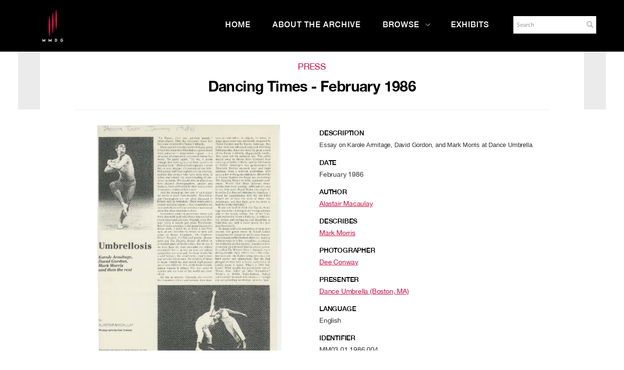

--- FILE ---
content_type: text/html; charset=UTF-8
request_url: https://archives.mmdg.org/Detail/GetTimebasedRepresentationAnnotationList/context/objects/id/3984/representation_id/4732
body_size: 480
content:
</div>
<script type="text/javascript">
	jQuery(document).ready(function() {
		var detailAnnotationTimes = [];
		jQuery('li.detailAnnotation').on('click', function(e) {
			var i = jQuery('li.detailAnnotation').index(e.target); 
			
			caUI.mediaPlayerManager.seek('caMediaOverlayTimebased_4732_detail', detailAnnotationTimes[i][0]);
		});
		
		caUI.mediaPlayerManager.onTimeUpdate('caMediaOverlayTimebased_4732_detail', function() {
			var ct = caUI.mediaPlayerManager.currentTime('caMediaOverlayTimebased_4732_detail');
			
			jQuery('li.detailAnnotation').removeClass('active');
			jQuery.each(detailAnnotationTimes, function(i, v) {
				if ((ct > v[0]) && (ct <= v[1])) {
					jQuery('li.detailAnnotation:eq(' + i + ')').addClass('active');
				}
			});
		});
	});
</script>